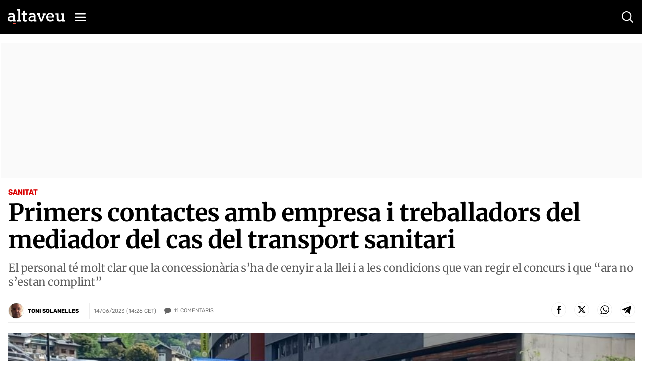

--- FILE ---
content_type: text/html; charset=utf-8
request_url: https://www.google.com/recaptcha/api2/anchor?ar=1&k=6Lei0OUUAAAAAEYVQT4WBvUw6QpnX7iQv47QGJe-&co=aHR0cHM6Ly93d3cuYWx0YXZldS5jb206NDQz&hl=en&v=PoyoqOPhxBO7pBk68S4YbpHZ&size=normal&anchor-ms=20000&execute-ms=30000&cb=duwmucssi9c5
body_size: 49517
content:
<!DOCTYPE HTML><html dir="ltr" lang="en"><head><meta http-equiv="Content-Type" content="text/html; charset=UTF-8">
<meta http-equiv="X-UA-Compatible" content="IE=edge">
<title>reCAPTCHA</title>
<style type="text/css">
/* cyrillic-ext */
@font-face {
  font-family: 'Roboto';
  font-style: normal;
  font-weight: 400;
  font-stretch: 100%;
  src: url(//fonts.gstatic.com/s/roboto/v48/KFO7CnqEu92Fr1ME7kSn66aGLdTylUAMa3GUBHMdazTgWw.woff2) format('woff2');
  unicode-range: U+0460-052F, U+1C80-1C8A, U+20B4, U+2DE0-2DFF, U+A640-A69F, U+FE2E-FE2F;
}
/* cyrillic */
@font-face {
  font-family: 'Roboto';
  font-style: normal;
  font-weight: 400;
  font-stretch: 100%;
  src: url(//fonts.gstatic.com/s/roboto/v48/KFO7CnqEu92Fr1ME7kSn66aGLdTylUAMa3iUBHMdazTgWw.woff2) format('woff2');
  unicode-range: U+0301, U+0400-045F, U+0490-0491, U+04B0-04B1, U+2116;
}
/* greek-ext */
@font-face {
  font-family: 'Roboto';
  font-style: normal;
  font-weight: 400;
  font-stretch: 100%;
  src: url(//fonts.gstatic.com/s/roboto/v48/KFO7CnqEu92Fr1ME7kSn66aGLdTylUAMa3CUBHMdazTgWw.woff2) format('woff2');
  unicode-range: U+1F00-1FFF;
}
/* greek */
@font-face {
  font-family: 'Roboto';
  font-style: normal;
  font-weight: 400;
  font-stretch: 100%;
  src: url(//fonts.gstatic.com/s/roboto/v48/KFO7CnqEu92Fr1ME7kSn66aGLdTylUAMa3-UBHMdazTgWw.woff2) format('woff2');
  unicode-range: U+0370-0377, U+037A-037F, U+0384-038A, U+038C, U+038E-03A1, U+03A3-03FF;
}
/* math */
@font-face {
  font-family: 'Roboto';
  font-style: normal;
  font-weight: 400;
  font-stretch: 100%;
  src: url(//fonts.gstatic.com/s/roboto/v48/KFO7CnqEu92Fr1ME7kSn66aGLdTylUAMawCUBHMdazTgWw.woff2) format('woff2');
  unicode-range: U+0302-0303, U+0305, U+0307-0308, U+0310, U+0312, U+0315, U+031A, U+0326-0327, U+032C, U+032F-0330, U+0332-0333, U+0338, U+033A, U+0346, U+034D, U+0391-03A1, U+03A3-03A9, U+03B1-03C9, U+03D1, U+03D5-03D6, U+03F0-03F1, U+03F4-03F5, U+2016-2017, U+2034-2038, U+203C, U+2040, U+2043, U+2047, U+2050, U+2057, U+205F, U+2070-2071, U+2074-208E, U+2090-209C, U+20D0-20DC, U+20E1, U+20E5-20EF, U+2100-2112, U+2114-2115, U+2117-2121, U+2123-214F, U+2190, U+2192, U+2194-21AE, U+21B0-21E5, U+21F1-21F2, U+21F4-2211, U+2213-2214, U+2216-22FF, U+2308-230B, U+2310, U+2319, U+231C-2321, U+2336-237A, U+237C, U+2395, U+239B-23B7, U+23D0, U+23DC-23E1, U+2474-2475, U+25AF, U+25B3, U+25B7, U+25BD, U+25C1, U+25CA, U+25CC, U+25FB, U+266D-266F, U+27C0-27FF, U+2900-2AFF, U+2B0E-2B11, U+2B30-2B4C, U+2BFE, U+3030, U+FF5B, U+FF5D, U+1D400-1D7FF, U+1EE00-1EEFF;
}
/* symbols */
@font-face {
  font-family: 'Roboto';
  font-style: normal;
  font-weight: 400;
  font-stretch: 100%;
  src: url(//fonts.gstatic.com/s/roboto/v48/KFO7CnqEu92Fr1ME7kSn66aGLdTylUAMaxKUBHMdazTgWw.woff2) format('woff2');
  unicode-range: U+0001-000C, U+000E-001F, U+007F-009F, U+20DD-20E0, U+20E2-20E4, U+2150-218F, U+2190, U+2192, U+2194-2199, U+21AF, U+21E6-21F0, U+21F3, U+2218-2219, U+2299, U+22C4-22C6, U+2300-243F, U+2440-244A, U+2460-24FF, U+25A0-27BF, U+2800-28FF, U+2921-2922, U+2981, U+29BF, U+29EB, U+2B00-2BFF, U+4DC0-4DFF, U+FFF9-FFFB, U+10140-1018E, U+10190-1019C, U+101A0, U+101D0-101FD, U+102E0-102FB, U+10E60-10E7E, U+1D2C0-1D2D3, U+1D2E0-1D37F, U+1F000-1F0FF, U+1F100-1F1AD, U+1F1E6-1F1FF, U+1F30D-1F30F, U+1F315, U+1F31C, U+1F31E, U+1F320-1F32C, U+1F336, U+1F378, U+1F37D, U+1F382, U+1F393-1F39F, U+1F3A7-1F3A8, U+1F3AC-1F3AF, U+1F3C2, U+1F3C4-1F3C6, U+1F3CA-1F3CE, U+1F3D4-1F3E0, U+1F3ED, U+1F3F1-1F3F3, U+1F3F5-1F3F7, U+1F408, U+1F415, U+1F41F, U+1F426, U+1F43F, U+1F441-1F442, U+1F444, U+1F446-1F449, U+1F44C-1F44E, U+1F453, U+1F46A, U+1F47D, U+1F4A3, U+1F4B0, U+1F4B3, U+1F4B9, U+1F4BB, U+1F4BF, U+1F4C8-1F4CB, U+1F4D6, U+1F4DA, U+1F4DF, U+1F4E3-1F4E6, U+1F4EA-1F4ED, U+1F4F7, U+1F4F9-1F4FB, U+1F4FD-1F4FE, U+1F503, U+1F507-1F50B, U+1F50D, U+1F512-1F513, U+1F53E-1F54A, U+1F54F-1F5FA, U+1F610, U+1F650-1F67F, U+1F687, U+1F68D, U+1F691, U+1F694, U+1F698, U+1F6AD, U+1F6B2, U+1F6B9-1F6BA, U+1F6BC, U+1F6C6-1F6CF, U+1F6D3-1F6D7, U+1F6E0-1F6EA, U+1F6F0-1F6F3, U+1F6F7-1F6FC, U+1F700-1F7FF, U+1F800-1F80B, U+1F810-1F847, U+1F850-1F859, U+1F860-1F887, U+1F890-1F8AD, U+1F8B0-1F8BB, U+1F8C0-1F8C1, U+1F900-1F90B, U+1F93B, U+1F946, U+1F984, U+1F996, U+1F9E9, U+1FA00-1FA6F, U+1FA70-1FA7C, U+1FA80-1FA89, U+1FA8F-1FAC6, U+1FACE-1FADC, U+1FADF-1FAE9, U+1FAF0-1FAF8, U+1FB00-1FBFF;
}
/* vietnamese */
@font-face {
  font-family: 'Roboto';
  font-style: normal;
  font-weight: 400;
  font-stretch: 100%;
  src: url(//fonts.gstatic.com/s/roboto/v48/KFO7CnqEu92Fr1ME7kSn66aGLdTylUAMa3OUBHMdazTgWw.woff2) format('woff2');
  unicode-range: U+0102-0103, U+0110-0111, U+0128-0129, U+0168-0169, U+01A0-01A1, U+01AF-01B0, U+0300-0301, U+0303-0304, U+0308-0309, U+0323, U+0329, U+1EA0-1EF9, U+20AB;
}
/* latin-ext */
@font-face {
  font-family: 'Roboto';
  font-style: normal;
  font-weight: 400;
  font-stretch: 100%;
  src: url(//fonts.gstatic.com/s/roboto/v48/KFO7CnqEu92Fr1ME7kSn66aGLdTylUAMa3KUBHMdazTgWw.woff2) format('woff2');
  unicode-range: U+0100-02BA, U+02BD-02C5, U+02C7-02CC, U+02CE-02D7, U+02DD-02FF, U+0304, U+0308, U+0329, U+1D00-1DBF, U+1E00-1E9F, U+1EF2-1EFF, U+2020, U+20A0-20AB, U+20AD-20C0, U+2113, U+2C60-2C7F, U+A720-A7FF;
}
/* latin */
@font-face {
  font-family: 'Roboto';
  font-style: normal;
  font-weight: 400;
  font-stretch: 100%;
  src: url(//fonts.gstatic.com/s/roboto/v48/KFO7CnqEu92Fr1ME7kSn66aGLdTylUAMa3yUBHMdazQ.woff2) format('woff2');
  unicode-range: U+0000-00FF, U+0131, U+0152-0153, U+02BB-02BC, U+02C6, U+02DA, U+02DC, U+0304, U+0308, U+0329, U+2000-206F, U+20AC, U+2122, U+2191, U+2193, U+2212, U+2215, U+FEFF, U+FFFD;
}
/* cyrillic-ext */
@font-face {
  font-family: 'Roboto';
  font-style: normal;
  font-weight: 500;
  font-stretch: 100%;
  src: url(//fonts.gstatic.com/s/roboto/v48/KFO7CnqEu92Fr1ME7kSn66aGLdTylUAMa3GUBHMdazTgWw.woff2) format('woff2');
  unicode-range: U+0460-052F, U+1C80-1C8A, U+20B4, U+2DE0-2DFF, U+A640-A69F, U+FE2E-FE2F;
}
/* cyrillic */
@font-face {
  font-family: 'Roboto';
  font-style: normal;
  font-weight: 500;
  font-stretch: 100%;
  src: url(//fonts.gstatic.com/s/roboto/v48/KFO7CnqEu92Fr1ME7kSn66aGLdTylUAMa3iUBHMdazTgWw.woff2) format('woff2');
  unicode-range: U+0301, U+0400-045F, U+0490-0491, U+04B0-04B1, U+2116;
}
/* greek-ext */
@font-face {
  font-family: 'Roboto';
  font-style: normal;
  font-weight: 500;
  font-stretch: 100%;
  src: url(//fonts.gstatic.com/s/roboto/v48/KFO7CnqEu92Fr1ME7kSn66aGLdTylUAMa3CUBHMdazTgWw.woff2) format('woff2');
  unicode-range: U+1F00-1FFF;
}
/* greek */
@font-face {
  font-family: 'Roboto';
  font-style: normal;
  font-weight: 500;
  font-stretch: 100%;
  src: url(//fonts.gstatic.com/s/roboto/v48/KFO7CnqEu92Fr1ME7kSn66aGLdTylUAMa3-UBHMdazTgWw.woff2) format('woff2');
  unicode-range: U+0370-0377, U+037A-037F, U+0384-038A, U+038C, U+038E-03A1, U+03A3-03FF;
}
/* math */
@font-face {
  font-family: 'Roboto';
  font-style: normal;
  font-weight: 500;
  font-stretch: 100%;
  src: url(//fonts.gstatic.com/s/roboto/v48/KFO7CnqEu92Fr1ME7kSn66aGLdTylUAMawCUBHMdazTgWw.woff2) format('woff2');
  unicode-range: U+0302-0303, U+0305, U+0307-0308, U+0310, U+0312, U+0315, U+031A, U+0326-0327, U+032C, U+032F-0330, U+0332-0333, U+0338, U+033A, U+0346, U+034D, U+0391-03A1, U+03A3-03A9, U+03B1-03C9, U+03D1, U+03D5-03D6, U+03F0-03F1, U+03F4-03F5, U+2016-2017, U+2034-2038, U+203C, U+2040, U+2043, U+2047, U+2050, U+2057, U+205F, U+2070-2071, U+2074-208E, U+2090-209C, U+20D0-20DC, U+20E1, U+20E5-20EF, U+2100-2112, U+2114-2115, U+2117-2121, U+2123-214F, U+2190, U+2192, U+2194-21AE, U+21B0-21E5, U+21F1-21F2, U+21F4-2211, U+2213-2214, U+2216-22FF, U+2308-230B, U+2310, U+2319, U+231C-2321, U+2336-237A, U+237C, U+2395, U+239B-23B7, U+23D0, U+23DC-23E1, U+2474-2475, U+25AF, U+25B3, U+25B7, U+25BD, U+25C1, U+25CA, U+25CC, U+25FB, U+266D-266F, U+27C0-27FF, U+2900-2AFF, U+2B0E-2B11, U+2B30-2B4C, U+2BFE, U+3030, U+FF5B, U+FF5D, U+1D400-1D7FF, U+1EE00-1EEFF;
}
/* symbols */
@font-face {
  font-family: 'Roboto';
  font-style: normal;
  font-weight: 500;
  font-stretch: 100%;
  src: url(//fonts.gstatic.com/s/roboto/v48/KFO7CnqEu92Fr1ME7kSn66aGLdTylUAMaxKUBHMdazTgWw.woff2) format('woff2');
  unicode-range: U+0001-000C, U+000E-001F, U+007F-009F, U+20DD-20E0, U+20E2-20E4, U+2150-218F, U+2190, U+2192, U+2194-2199, U+21AF, U+21E6-21F0, U+21F3, U+2218-2219, U+2299, U+22C4-22C6, U+2300-243F, U+2440-244A, U+2460-24FF, U+25A0-27BF, U+2800-28FF, U+2921-2922, U+2981, U+29BF, U+29EB, U+2B00-2BFF, U+4DC0-4DFF, U+FFF9-FFFB, U+10140-1018E, U+10190-1019C, U+101A0, U+101D0-101FD, U+102E0-102FB, U+10E60-10E7E, U+1D2C0-1D2D3, U+1D2E0-1D37F, U+1F000-1F0FF, U+1F100-1F1AD, U+1F1E6-1F1FF, U+1F30D-1F30F, U+1F315, U+1F31C, U+1F31E, U+1F320-1F32C, U+1F336, U+1F378, U+1F37D, U+1F382, U+1F393-1F39F, U+1F3A7-1F3A8, U+1F3AC-1F3AF, U+1F3C2, U+1F3C4-1F3C6, U+1F3CA-1F3CE, U+1F3D4-1F3E0, U+1F3ED, U+1F3F1-1F3F3, U+1F3F5-1F3F7, U+1F408, U+1F415, U+1F41F, U+1F426, U+1F43F, U+1F441-1F442, U+1F444, U+1F446-1F449, U+1F44C-1F44E, U+1F453, U+1F46A, U+1F47D, U+1F4A3, U+1F4B0, U+1F4B3, U+1F4B9, U+1F4BB, U+1F4BF, U+1F4C8-1F4CB, U+1F4D6, U+1F4DA, U+1F4DF, U+1F4E3-1F4E6, U+1F4EA-1F4ED, U+1F4F7, U+1F4F9-1F4FB, U+1F4FD-1F4FE, U+1F503, U+1F507-1F50B, U+1F50D, U+1F512-1F513, U+1F53E-1F54A, U+1F54F-1F5FA, U+1F610, U+1F650-1F67F, U+1F687, U+1F68D, U+1F691, U+1F694, U+1F698, U+1F6AD, U+1F6B2, U+1F6B9-1F6BA, U+1F6BC, U+1F6C6-1F6CF, U+1F6D3-1F6D7, U+1F6E0-1F6EA, U+1F6F0-1F6F3, U+1F6F7-1F6FC, U+1F700-1F7FF, U+1F800-1F80B, U+1F810-1F847, U+1F850-1F859, U+1F860-1F887, U+1F890-1F8AD, U+1F8B0-1F8BB, U+1F8C0-1F8C1, U+1F900-1F90B, U+1F93B, U+1F946, U+1F984, U+1F996, U+1F9E9, U+1FA00-1FA6F, U+1FA70-1FA7C, U+1FA80-1FA89, U+1FA8F-1FAC6, U+1FACE-1FADC, U+1FADF-1FAE9, U+1FAF0-1FAF8, U+1FB00-1FBFF;
}
/* vietnamese */
@font-face {
  font-family: 'Roboto';
  font-style: normal;
  font-weight: 500;
  font-stretch: 100%;
  src: url(//fonts.gstatic.com/s/roboto/v48/KFO7CnqEu92Fr1ME7kSn66aGLdTylUAMa3OUBHMdazTgWw.woff2) format('woff2');
  unicode-range: U+0102-0103, U+0110-0111, U+0128-0129, U+0168-0169, U+01A0-01A1, U+01AF-01B0, U+0300-0301, U+0303-0304, U+0308-0309, U+0323, U+0329, U+1EA0-1EF9, U+20AB;
}
/* latin-ext */
@font-face {
  font-family: 'Roboto';
  font-style: normal;
  font-weight: 500;
  font-stretch: 100%;
  src: url(//fonts.gstatic.com/s/roboto/v48/KFO7CnqEu92Fr1ME7kSn66aGLdTylUAMa3KUBHMdazTgWw.woff2) format('woff2');
  unicode-range: U+0100-02BA, U+02BD-02C5, U+02C7-02CC, U+02CE-02D7, U+02DD-02FF, U+0304, U+0308, U+0329, U+1D00-1DBF, U+1E00-1E9F, U+1EF2-1EFF, U+2020, U+20A0-20AB, U+20AD-20C0, U+2113, U+2C60-2C7F, U+A720-A7FF;
}
/* latin */
@font-face {
  font-family: 'Roboto';
  font-style: normal;
  font-weight: 500;
  font-stretch: 100%;
  src: url(//fonts.gstatic.com/s/roboto/v48/KFO7CnqEu92Fr1ME7kSn66aGLdTylUAMa3yUBHMdazQ.woff2) format('woff2');
  unicode-range: U+0000-00FF, U+0131, U+0152-0153, U+02BB-02BC, U+02C6, U+02DA, U+02DC, U+0304, U+0308, U+0329, U+2000-206F, U+20AC, U+2122, U+2191, U+2193, U+2212, U+2215, U+FEFF, U+FFFD;
}
/* cyrillic-ext */
@font-face {
  font-family: 'Roboto';
  font-style: normal;
  font-weight: 900;
  font-stretch: 100%;
  src: url(//fonts.gstatic.com/s/roboto/v48/KFO7CnqEu92Fr1ME7kSn66aGLdTylUAMa3GUBHMdazTgWw.woff2) format('woff2');
  unicode-range: U+0460-052F, U+1C80-1C8A, U+20B4, U+2DE0-2DFF, U+A640-A69F, U+FE2E-FE2F;
}
/* cyrillic */
@font-face {
  font-family: 'Roboto';
  font-style: normal;
  font-weight: 900;
  font-stretch: 100%;
  src: url(//fonts.gstatic.com/s/roboto/v48/KFO7CnqEu92Fr1ME7kSn66aGLdTylUAMa3iUBHMdazTgWw.woff2) format('woff2');
  unicode-range: U+0301, U+0400-045F, U+0490-0491, U+04B0-04B1, U+2116;
}
/* greek-ext */
@font-face {
  font-family: 'Roboto';
  font-style: normal;
  font-weight: 900;
  font-stretch: 100%;
  src: url(//fonts.gstatic.com/s/roboto/v48/KFO7CnqEu92Fr1ME7kSn66aGLdTylUAMa3CUBHMdazTgWw.woff2) format('woff2');
  unicode-range: U+1F00-1FFF;
}
/* greek */
@font-face {
  font-family: 'Roboto';
  font-style: normal;
  font-weight: 900;
  font-stretch: 100%;
  src: url(//fonts.gstatic.com/s/roboto/v48/KFO7CnqEu92Fr1ME7kSn66aGLdTylUAMa3-UBHMdazTgWw.woff2) format('woff2');
  unicode-range: U+0370-0377, U+037A-037F, U+0384-038A, U+038C, U+038E-03A1, U+03A3-03FF;
}
/* math */
@font-face {
  font-family: 'Roboto';
  font-style: normal;
  font-weight: 900;
  font-stretch: 100%;
  src: url(//fonts.gstatic.com/s/roboto/v48/KFO7CnqEu92Fr1ME7kSn66aGLdTylUAMawCUBHMdazTgWw.woff2) format('woff2');
  unicode-range: U+0302-0303, U+0305, U+0307-0308, U+0310, U+0312, U+0315, U+031A, U+0326-0327, U+032C, U+032F-0330, U+0332-0333, U+0338, U+033A, U+0346, U+034D, U+0391-03A1, U+03A3-03A9, U+03B1-03C9, U+03D1, U+03D5-03D6, U+03F0-03F1, U+03F4-03F5, U+2016-2017, U+2034-2038, U+203C, U+2040, U+2043, U+2047, U+2050, U+2057, U+205F, U+2070-2071, U+2074-208E, U+2090-209C, U+20D0-20DC, U+20E1, U+20E5-20EF, U+2100-2112, U+2114-2115, U+2117-2121, U+2123-214F, U+2190, U+2192, U+2194-21AE, U+21B0-21E5, U+21F1-21F2, U+21F4-2211, U+2213-2214, U+2216-22FF, U+2308-230B, U+2310, U+2319, U+231C-2321, U+2336-237A, U+237C, U+2395, U+239B-23B7, U+23D0, U+23DC-23E1, U+2474-2475, U+25AF, U+25B3, U+25B7, U+25BD, U+25C1, U+25CA, U+25CC, U+25FB, U+266D-266F, U+27C0-27FF, U+2900-2AFF, U+2B0E-2B11, U+2B30-2B4C, U+2BFE, U+3030, U+FF5B, U+FF5D, U+1D400-1D7FF, U+1EE00-1EEFF;
}
/* symbols */
@font-face {
  font-family: 'Roboto';
  font-style: normal;
  font-weight: 900;
  font-stretch: 100%;
  src: url(//fonts.gstatic.com/s/roboto/v48/KFO7CnqEu92Fr1ME7kSn66aGLdTylUAMaxKUBHMdazTgWw.woff2) format('woff2');
  unicode-range: U+0001-000C, U+000E-001F, U+007F-009F, U+20DD-20E0, U+20E2-20E4, U+2150-218F, U+2190, U+2192, U+2194-2199, U+21AF, U+21E6-21F0, U+21F3, U+2218-2219, U+2299, U+22C4-22C6, U+2300-243F, U+2440-244A, U+2460-24FF, U+25A0-27BF, U+2800-28FF, U+2921-2922, U+2981, U+29BF, U+29EB, U+2B00-2BFF, U+4DC0-4DFF, U+FFF9-FFFB, U+10140-1018E, U+10190-1019C, U+101A0, U+101D0-101FD, U+102E0-102FB, U+10E60-10E7E, U+1D2C0-1D2D3, U+1D2E0-1D37F, U+1F000-1F0FF, U+1F100-1F1AD, U+1F1E6-1F1FF, U+1F30D-1F30F, U+1F315, U+1F31C, U+1F31E, U+1F320-1F32C, U+1F336, U+1F378, U+1F37D, U+1F382, U+1F393-1F39F, U+1F3A7-1F3A8, U+1F3AC-1F3AF, U+1F3C2, U+1F3C4-1F3C6, U+1F3CA-1F3CE, U+1F3D4-1F3E0, U+1F3ED, U+1F3F1-1F3F3, U+1F3F5-1F3F7, U+1F408, U+1F415, U+1F41F, U+1F426, U+1F43F, U+1F441-1F442, U+1F444, U+1F446-1F449, U+1F44C-1F44E, U+1F453, U+1F46A, U+1F47D, U+1F4A3, U+1F4B0, U+1F4B3, U+1F4B9, U+1F4BB, U+1F4BF, U+1F4C8-1F4CB, U+1F4D6, U+1F4DA, U+1F4DF, U+1F4E3-1F4E6, U+1F4EA-1F4ED, U+1F4F7, U+1F4F9-1F4FB, U+1F4FD-1F4FE, U+1F503, U+1F507-1F50B, U+1F50D, U+1F512-1F513, U+1F53E-1F54A, U+1F54F-1F5FA, U+1F610, U+1F650-1F67F, U+1F687, U+1F68D, U+1F691, U+1F694, U+1F698, U+1F6AD, U+1F6B2, U+1F6B9-1F6BA, U+1F6BC, U+1F6C6-1F6CF, U+1F6D3-1F6D7, U+1F6E0-1F6EA, U+1F6F0-1F6F3, U+1F6F7-1F6FC, U+1F700-1F7FF, U+1F800-1F80B, U+1F810-1F847, U+1F850-1F859, U+1F860-1F887, U+1F890-1F8AD, U+1F8B0-1F8BB, U+1F8C0-1F8C1, U+1F900-1F90B, U+1F93B, U+1F946, U+1F984, U+1F996, U+1F9E9, U+1FA00-1FA6F, U+1FA70-1FA7C, U+1FA80-1FA89, U+1FA8F-1FAC6, U+1FACE-1FADC, U+1FADF-1FAE9, U+1FAF0-1FAF8, U+1FB00-1FBFF;
}
/* vietnamese */
@font-face {
  font-family: 'Roboto';
  font-style: normal;
  font-weight: 900;
  font-stretch: 100%;
  src: url(//fonts.gstatic.com/s/roboto/v48/KFO7CnqEu92Fr1ME7kSn66aGLdTylUAMa3OUBHMdazTgWw.woff2) format('woff2');
  unicode-range: U+0102-0103, U+0110-0111, U+0128-0129, U+0168-0169, U+01A0-01A1, U+01AF-01B0, U+0300-0301, U+0303-0304, U+0308-0309, U+0323, U+0329, U+1EA0-1EF9, U+20AB;
}
/* latin-ext */
@font-face {
  font-family: 'Roboto';
  font-style: normal;
  font-weight: 900;
  font-stretch: 100%;
  src: url(//fonts.gstatic.com/s/roboto/v48/KFO7CnqEu92Fr1ME7kSn66aGLdTylUAMa3KUBHMdazTgWw.woff2) format('woff2');
  unicode-range: U+0100-02BA, U+02BD-02C5, U+02C7-02CC, U+02CE-02D7, U+02DD-02FF, U+0304, U+0308, U+0329, U+1D00-1DBF, U+1E00-1E9F, U+1EF2-1EFF, U+2020, U+20A0-20AB, U+20AD-20C0, U+2113, U+2C60-2C7F, U+A720-A7FF;
}
/* latin */
@font-face {
  font-family: 'Roboto';
  font-style: normal;
  font-weight: 900;
  font-stretch: 100%;
  src: url(//fonts.gstatic.com/s/roboto/v48/KFO7CnqEu92Fr1ME7kSn66aGLdTylUAMa3yUBHMdazQ.woff2) format('woff2');
  unicode-range: U+0000-00FF, U+0131, U+0152-0153, U+02BB-02BC, U+02C6, U+02DA, U+02DC, U+0304, U+0308, U+0329, U+2000-206F, U+20AC, U+2122, U+2191, U+2193, U+2212, U+2215, U+FEFF, U+FFFD;
}

</style>
<link rel="stylesheet" type="text/css" href="https://www.gstatic.com/recaptcha/releases/PoyoqOPhxBO7pBk68S4YbpHZ/styles__ltr.css">
<script nonce="zc981w9XVuIM5tI6-1m8nQ" type="text/javascript">window['__recaptcha_api'] = 'https://www.google.com/recaptcha/api2/';</script>
<script type="text/javascript" src="https://www.gstatic.com/recaptcha/releases/PoyoqOPhxBO7pBk68S4YbpHZ/recaptcha__en.js" nonce="zc981w9XVuIM5tI6-1m8nQ">
      
    </script></head>
<body><div id="rc-anchor-alert" class="rc-anchor-alert"></div>
<input type="hidden" id="recaptcha-token" value="[base64]">
<script type="text/javascript" nonce="zc981w9XVuIM5tI6-1m8nQ">
      recaptcha.anchor.Main.init("[\x22ainput\x22,[\x22bgdata\x22,\x22\x22,\[base64]/[base64]/[base64]/[base64]/cjw8ejpyPj4+eil9Y2F0Y2gobCl7dGhyb3cgbDt9fSxIPWZ1bmN0aW9uKHcsdCx6KXtpZih3PT0xOTR8fHc9PTIwOCl0LnZbd10/dC52W3ddLmNvbmNhdCh6KTp0LnZbd109b2Yoeix0KTtlbHNle2lmKHQuYkImJnchPTMxNylyZXR1cm47dz09NjZ8fHc9PTEyMnx8dz09NDcwfHx3PT00NHx8dz09NDE2fHx3PT0zOTd8fHc9PTQyMXx8dz09Njh8fHc9PTcwfHx3PT0xODQ/[base64]/[base64]/[base64]/bmV3IGRbVl0oSlswXSk6cD09Mj9uZXcgZFtWXShKWzBdLEpbMV0pOnA9PTM/bmV3IGRbVl0oSlswXSxKWzFdLEpbMl0pOnA9PTQ/[base64]/[base64]/[base64]/[base64]\x22,\[base64]\\u003d\\u003d\x22,\[base64]/CixlmL8KgccOVPhHDrWHCrsOAwq3Do8Klwr7DpcOmGH5IwqRnRCFuWsOpSxzChcO1c8K+UsKLw7PCunLDiQwiwoZ0w4lowrzDuWpCDsOewpPDoUtIw7ZjAMK6wo3CnsOgw6ZxOsKmNCRUwrvDqcKWd8K/[base64]/Ct8K9wqbDksOVwozCgSvCnsOSFDLCrQUXBkdkwqHDlcOUAMKGGMKhJVvDsMKCw6IPWMKuH09rWcKOT8KnQCXCl3DDjsOjwqHDncO9bsOgwp7DvMKTw6DDh0IUw5Ydw7YpPW44Ri5ZwrXDqG7CgHLCjhzDvD/DlWfDrCXDg8OAw4IPDWLCgWJoFsOmwpcVwpzDqcK/wocvw7sbHcOCIcKCwrJ9GsKQwovCqcKpw6NHw7Vqw7kYwphRFMONwoxUHwzCrUc9w7vDuhzCisOCwpsqGGPCmCZOwp5ewqMfMsOlcMOswp8lw4Zew5NUwp5CW1zDtCbCphvDvFVDw5/[base64]/FivCt8O0NMOzwqzDgU3DhDowwoEkwrRkwp4hJ8OkU8Kiw7oean/Dp0bCn2rClcODRSdudSEDw7vDj3l6IcK/wrREwrY9wpHDjk/[base64]/CsCxCw7TDiMOxLTMcw5DCnsK8wqRIw78kw6/CmRt1w41dIAJ+w5rDjcKZwqfChE3DoDxCXcKQIMOPwqDDj8Ocw7g0EGVSTDk/[base64]/[base64]/CvnfCnxrDhAjDi8OAwp10w7bCucKGwqNVwpJwwrlhwpQ6wqTDlcKJL0nDhWvCgDDCo8ODe8OjHsKYC8OfNsOpAMKcPw19QCzCusKHTMKDwocgLgUfA8Ozwq50I8OtZcOnEcK9wozDgcO1wo4Ne8OhOR/CgDLDkE7Cqk3Cgkdvwp4kf1o4VMKcwoDDoVHDiAwiw63CkmvDk8OAV8K1woFZwo/Dg8KfwpwuwojCv8KUw6l0w5dCwonDkMOzw6HCkxDDiDzCvcOUSyvCusKNAsOGwr/CnH3Dq8K+w6B4XcKAw5M7I8OJUcKlwqArAcKlw4XDrsOdXh3CnXfDkng8wocffW1MEzjDjHvCkMOWCw1ew6cqwr9Nw6XDq8Orw58sFsKmw59TwoI1wpzCkzHDv13CnMK4w5/DsXnCvcOowrvCjRbCsMO2Z8K2FQDCswnCo3LDgsO3B0towoTDscOZw4hMehxowrXDmUHDnMKZRzLCksOIw47Ck8K+wo3CrMKOwpkxwq/CjWvClgfCo3bDjsKMHTzDt8KOWsObX8O4OHdlw7DCgmvDpiE3w4XCgsO+wpN5I8KCCgpJLsKZw7cVw6jCucO5EsKtfzxGwo3DnkvDi3kAATjDlMOrwrBvw7JDwpnCulvCj8OpWcO0wqgHHMOZCsO3w43DgVNgI8KCaB/CvQPDo2wHUsOdwrPDuWYtbcOAwq5PM8OaXRbCpsOdN8KpS8OGFw3CiMOCP8ONMFYIZkrDnMK6EcOCwohGDXJNw4wCR8KUw5fDqMOpBcK1wqhYSlbDpkvChXtVL8KoAcOXw5DDogPDgsKTDcO8PXrDucO3F0Q8ShXCqA/DjcOCw4XDpxDDmWp7w6h+VyAPNF1macK9wo/DgDHCg2bDvMOYw65rwrBPwq9dfcK5bcK1w65fK2IYZkzCp19Ab8KJwpQGwr7Dt8OHDsKTwoHCkcO+wo3CkMOVGcKjwrN4fsOswq/Cj8OKwrbDlcOnw5UyVMKzL8O6wpfDgMKRw5YcwrfChcOoHR8PHhZewrZwTyBNw7UawqozRGzCvMO3w5Ztw4txWD7CgsOyZiLCoCQkwpzChcKJcwLCpwYiwq/Dt8KNw4HDksKqwrMLwpl1MlMTbcOWw5fDozzCvUZifhXDgMOEfcOSwrDDtsKyw4zCi8KDw67CvQ1cw4V6BsKsV8OKw77Dm3kxwox6bsK5KcOBw4jCnMOUwpp/Y8KIwpBLHsKgajlFw47CsMOowpzDlRI/RlRvEsKVwoLDoT5Dw70AS8OJwqRpHcKgw5vDvHpmwpQFwqBXw54iwrnChmrCosKRMA3ChHvDlcOUS1zCosK2ORbDv8OjJEtXw4rDq2HDr8OcDsKacBrCuMKVw4/CqMKBwo7DlFUCN1ZnR8KxNA9/woNPRMOnwrZnElZrw7PCpwUqHj10w7nDscO/AsOew6hLw5wrwoU/wqbCgGpMDw9/KR5fBjTCh8OuTi4NE1nDkWvCkj3DpMOPG3cKJQoHRMKEwp3DrFdKfDA+w5DDusOGFsOrw5goZsO4eXYVJEvCusKvV2vClxU6QcK6w6TDgMKcAMKlXMOVFgPDtcO6w4PDmj7CrkliScO/[base64]/DucKKw5Vjw4HCv0QjwrgQwpYub3DDtsODV8O0wqbCu8KBd8O7DcOhMRI4NA9rShBpwrHCn0bCsgU2fFDCp8K7GX/CrsKcanjCpjkOcMKMVjPDj8Kwwo7DkR1JScKba8OxwqMjwqnCtsKcOj84wojCpsOtwrE0ZSbCk8K1w71+w5bCnMO9N8OMXxRVwrvDv8O0w4V9woTCsQrDgDQvUcKwwowdE2IpMMKTB8KNwpHDu8Oaw6jCv8O3wrNiwpfCssKlP8OHC8OVaiXClMOow6dswqcOwo4xaC/CnxfChgp3ZsOCOTLDqMOVLcKVYk3ClsOPMsO+RXzDisOmYwzDkCDDssKmMsKaOXXDuMKSeSk+Q3VjfsOTODs4w49+ecKfw4xrw5LCuH4zwr/CqMK4w4fCrsK0BMKcMg4vIFANTj3CosOPAkcSIsO/dnzCjMKow77CrEw8w6bDk8OaZC1EwpwnMcOWVcKCXRvCtcKxwowZKE/DosOZE8Kjwo4kwrvDuUrCizfDk15Iwrszw7/DscOiwoxJKDPDisKfwoLDhgMow5fDi8K2XsKNw4DDtU/Dl8O6woHDsMKjwoTDssKFwobDpFfDlcKtw6JuZBxUwrnCocO5w7/[base64]/aWrCoVDCiyfDscKpwo/Cg8KEwqXCmixrNMOUZwfDsMKowrl8HGjDmAXDjFzDo8KfwpPDlcOsw65PH2XCnxXCrWFNLMKnwo/[base64]/DriZjwowDEsK6wqQbJh94w70kCETCl2p+wrBwMsKQw5rCh8KHTElCw4x/[base64]/w6zCocKlIBtuwonDkhTDq2bDl8OxMsOVFi8Xw7/[base64]/Cg8KmwqbCjjdxC2TDicOuaGwBL8KiejQ7w5vDrTvCp8OaElvCh8K/DsOxw6jDicOEw6PDqMOjwpfClhcfwq0HDMO1w5Qhw6YmwonCtAbCk8OYNBHDtcOtLmjCnMOvN14jLMOsVsO3wr/CqcOlw6nDu3YRLFvDlsKhwrN8wp7Do0TCtcKaw6/[base64]/CssKXLHMDX8Kiw4XDmCVDAhHDncOAL8KawqTDuhvDv8OxBcOBAX9TesOYUcOnaSgqSMOrLcKWwq/Cp8KDwonCvi9Iw7lBwrvDjMORBMKSVcKGMcOlGcOlJ8Kqw7DDvnjCsW3DsWtZKcKWwp/CrMO7wqfDvsKDf8OCw4LDom4/NBbCvyXCgT9tGcOIw7LDtDDCrVpoFsO3wotgwqZkcg3CthEZdMKGwp/Cp8Oqw4ViW8KpBMKqw5Agwoc9wo3DiMKfwp8lZkrCs8KIwo0NwrsyFMOhXMKVw4rDrCkPbMOcI8KSwqjCm8OUThlGw7XDrzrCvCXCjQVLMG0YTRDDr8OnRBMzwq/Ds3DCnW3Dq8KLwpTDvcO3ey3CmVbCgz1FZE3Ci2TCqyPCpMOWNxDDhsKrw73Do1NMw41Tw47CpAnCh8KiNMOxw5rDksK0wqTDsClfw6XDgC1Bw4XCkMOywqHCtm1MwrXCinHCg8OscMKiwpvCvF8owr16Ym/[base64]/CvEHCjXTDt1TDjzHCs8OVwqtEfcO8UmYVIsKPVsKFOTdVIlrCjDDDrsOUw7HCmhd/wrUYR0Y+w6ALwrAOwojCvE7CrwtZw4MIb1XCu8KuwprClMOCawlDf8KxQXEGwrg1YcKZecKuTcKuwoFTw77DvcK7w51mw6dQZMKGw4/CumTDtyBmw7zCoMOpO8KowrwzJHvCtTLCqsK6N8O2NsKZMizCvVUyMMKgw63Co8Otwp5Xw4LCq8K5PcOlHXJkHcKWGzJgW3DCmcOCw5krwqDDvS/DtsKZJ8Oww5wfXcKEw4nCi8ODcCnDjBzCssK9asKRw4DCrQXCqREJH8O9H8KVwpzCtzjDscKxwrzCjcKQwq8jABzCuMOIB2UlLcKPwoITw7Qewq7CunFewrkMwqvCjTI9e3kTIX/Cn8OtZMKLXwIUw6drbsOIw5YBTsK3wpptw6/[base64]/CucKfBUHDgMOJw6rDtsOaTmjCncOsw5Mfax3CvsOjwp8Lw4TDkwpbTyTCgiTCnsKIRT7CtsOZCGF8LcOuJsKNPsOnwqkEw6rChxpcCsKyH8OeL8KFHcOnfHzCiHPCoEbDvcOSfcOnIcOswqdpWsKCKMKqwpQww58LCVJIUMOBfCPCgMKlwrvDv8K1w7/[base64]/[base64]/CgUVhwow8Y8KzfHnCi8Kaw4zCnsO6wp/Cr8O9IMK2XMOuw7zCqHTCpMKywqkPfWBUw53DosOgUsKKM8OQOcOswq0zMB0RfVkfS0zDuFLDnRHCjMOYwpTCs23DjcOzdMKKesKsLTYYwr8BHk5bwp0TwqvCqMO/wphsFnHDuMOlwqbClUXDrMOtwpJxfsOYwqtyHsOOSQ7CpwdqwrxnDGjDvjrCiyrCgcO3F8KrBGnCs8OfwpbCjU5Ywp/DjsOQwrLClcKkUcKPGX9rOcKdw6JeKz7CkXHCsXLCrsO8EX1lwo5ESTdfccKewo/[base64]/w6bDrMKPwpzDlHkTO1/[base64]/DiVzDq8KoB8Olw6LDn3kZbgbCmiNtZxXDqgpUwqERNsOZw7BMRsKYw441wr4/HMOmBsKrw6TCp8KCwpULKHrDj0TCpjUJWxgZw7gew47Cj8KCw70/ScKWw5XClCnCkjXDhHHCgsKvwo1Cw43DnsOnRcKcasOTwp4twrwwFEnCs8OxwpnCp8OWJSDDpMO7wofDrixIw41fw65/w5kVEytCwp7DisOSdxxowphlZh5bKMKrT8OowqQ0KTDDu8OIRSfCtzkjPcKhPWrCi8K+XsK/[base64]/[base64]/[base64]/DiyUUVsOsE0VzLkN9ECM7w4zDtcOqwqsNw5pXeW4IfcKxwrBJw48Rw5/CoAtkwq/Cr39GwrPCqhYYLTQcKy9PZDhow78WW8KsTcKBJg/CpnHCm8KNw700FDfCnm5+wq7DoMKnwprDsMKqw73Dm8OQw5Mqwq7CphDCs8KsTcOJwqdMw5YPw4tsXcO7ZXzDkypYw7rCs8Oed1XCiQhiwoUeO8OIw6rDnG7CjsKCbQ/DksK7XyHDn8OvOy7CiD3DpUIGRsKkw5kKwr/DoxXCq8K4woLDu8KZa8Oewr57wo/DssOTwrlWw6LCoMKAacOHw6gDf8O6cippw6HDnMKNw7E2QlXDuh3CsSw7aQN6w6TCs8OZwqvChMKabsKJw7/DtEAjB8K7w7NGwrjChcKpNhvDvcKCwq/[base64]/CokTDocOmJ15fUGrCrVU9wo5uwrg/[base64]/DtgVewrEQLsOpwoRjwq59CsOdYU83QFwWd8OeY04RL8Ouw6lJdB3DgWfCmyoGFRgHw7fCkMKEcsK3w4dMJsO7wpAUfTTCv2jCujBYwpdew7rDszHCr8Krw7/[base64]/[base64]/DqnvChsO/WGUtw5bDqsOfa8OkNMOhwpbDlWLCu0AlU17CicK0wrnCucKKIHHDm8OPworCslh8bHPCrMODRcKkL0vCvsOQDMOjH3PDs8OZJMKjYCXDhcKMLMKGw7Bzw7hEwoTDtMOJI8KwwowDw75vLX/CqMOwRsK7woLCjMOuwqs6w4XCosObW2FKwr/Dh8Oyw5pgw5jDusKuwpsMwo7CtF/DmFJEDTQNw7wjwqjCulXCgwvCkH1seE8lasO9H8Ogwq3ChTHDsBbCrcOnYFcDe8KReQI/w5MnYE5FwqQRwpXCv8Ofw4nCo8OAXi55wo7ChcOFw6g6K8KJC1HDncKiw7pEwqo9X2TDhMOCPGFRFCbCqzTCsVxtw6gVwo5FZ8OewrQjZ8Ohw6wQQ8Oiw4kVeUoWMVFQwqfCsjc8M1vCsXgAIMKKTS82BVlSfE5wNsO0w73CpMKEw7Zpw5oKa8KzOMOYwrhvwrjDhMO/Ng0EFyvDocOZw4ZKR8O2wpnCvxV2w6rDuD/CiMKFIsKuw6N/MGg0KiN6wplbWhfDksKIesOvd8KGcMKCwpnDrcO9W2B7LxnCocOsTkfChHHCnCs/w7pjJMKCwp8dw6rChFRjw5nDjcKDwrRwJsKXwqDCu2/CocKTw5JwWzMXwobDlsOGwq3Cr2UiX0U8D0HCkcKAwrHCmsO0wqR+w5x0wpzCgsO6w7pTNEbCgXzCvEQAXwTDo8OiYcKvO0kqw7nDrm8XWAjDo8KkwoUAbsKqWE54Lk1JwpR/wqjCj8OTw7TDjDwOw5PCjMOiwp/Csj4HdTdhwpfDjW5VwoIYH8Klf8OGQ1NRw5rDmcOmdjhseSrCjMOyZzbCksOqeWpoUUcCw5FGDnnDscO2PMOXw7kkwr3CgsKeT3TCill5eR1YDcKlw4LDrQXCqMOlw71kThRvw5xvBMKqM8KswpNnHXISM8OcwqF+HC50MSTDlSbDk8O5EcOPw54Lw55nVMO/w5ouOsOKwogaHTPDmcKaV8OOw5zCksKYwqzCiBDDs8Osw41zDcOaC8OIYgbDmGvChcKQKxLCkMKvEcKvNWbDpMOXIBQRw5LDj8KfOMO8P0PCoQHDu8K6wo/Dq0AQflEiwrQMwqFyw5LCpgTDmsKRwrTDlAkCGAUowpAfDhMTVgnCtMO2HsK1P3VNHwXDhMKFJXfDgcOMbh/DtMOPesOowrYhwrIqTRvCvsKuwofCvMKKw43DocOgw4TCtsO1wq3CusOKZsOmbTLDjkzDkMOkGsOgwpQtbisLOS/DoRMeRXvCgRkkw618TQZSaMKhw4LDv8K6wpLDu3LDpF7CpWdYYMO9f8K6w5wNYUTCmGt3w75YwrrCrxFOwq3Cqz7DsXFcXmnCt37DmSRlwoU2PMKjbsKVCUPCu8OSwozCncKAwq/DkMOSGMKtZ8OZwo1FwpjDhcKfwpUawr3DrcKPVVDCgywbwrbDuQ/Ct1PCqsKrwoAwwqnCj23CmgN2ccOgw6zCg8O9IxjCnMO7w6UKw5rCphnCncOWVMOQwq/DpMKOwrADP8OAAMO4w6HDohfCiMOkwqvCjRPDmRxTJcK6XMKSWsKcwog5wqzDjAw9DcK3w5jCpVZ8S8OPwpLCusKEJMKdw6HDqcODw4VHPnVKwqckD8K1w5/CohE2wrPDoUvCqkDDt8K0w4YybsK3wp0RDRNEwp/[base64]/[base64]/CmcORw5TCgBhYecKCfcO/LjfCvgfDusKHwoRNQcOhw4sVUcKPw4lpw7tCGcKzWn3CjkDDrcKqPiNKw55rFXPCqEdSw5/ClcOmesONSsOyLcOZw5fDjMOVw4JDw6FsGl3DqEx+b1RNw7hrUsKEwpoEwo/Dgh9dAcOxPilnZ8ODw4jDjgdEwo9hLlTDowjCnhfCokbDl8KOesKVwosiNRB4w55mw5R0wpkhagnCucO4RFDCjCd8OcOMw7/DpBUGU0vDtXvCi8KIwpZ8wqgoIml1V8Kmw4ZSw6tswp52LAZGa8OVwp8Sw6TDpMO3B8OsUWd9TMOANDxJUgrCksOxJcOjRsO2XMKrw6fCs8Oww4cCw5ovw63DlUhrQB10wpDCg8KJwoxiw4Uqenwgw7zDtWfDlsKxaR/[base64]/[base64]/Drz3DkSgBBWDCi03CslJHAcOFDBQNwp0Ow5VQwqjCgBXDti3CksKGRHhLZcOfXRbDolFQIXUSwo7DqMOgBx94b8KLasKSw747w4LDkMOZw4JMEjc9JVI1M8OzbcK/ccOGBznDv3bDjDbCkwVUQhEdwrRGNlHDhmEMDMKlwqkzaMKMw5ZuwpRyw4XCuMK4wr/DhxTDkEnCrRZ7w7MjwoXDmcKzw47CmghawqXCtknCq8K1w7Uxw7XCm2HCtA96aG0EGT/[base64]/w454GMK2w6RtKcOpw60Jw48VOUzDosKCJcOLXcOYwqXDk8OywqNsUmMgwqjDinVHa3LCisK0M1Vtw4nDicOhwolGQ8ONHT50M8KiXcO6wqPCjMOsIsKCwpjCtMKrY8KWYcOnTQFpw5I4WyMBRcOEDGBRVV/Cl8KTw7dTbGJ9ZMOxwpnCmTkHCDVwPMKewoLCqcOpwq/DgsKOCMO/w4zDhsOKTXnCiMO9w5XCm8KtwqxXfcODwpzCoW/DpGHCgcObw6PCgXLDqXwSOkYSw4wjJcOrAsKswp1Rw4Juwo/CicOSwr0IwrLDilofwqkeHcKXCQ3DoBxGw558wqJZWTnDnVcwwqo2M8O9w48ABMOHwoQBw6B1d8KMR1AFJ8KEP8KeUW4Vw4QjTHrDm8OqK8K/w5PCrwTDpVLCjsOEw4zDt11tNsOHw43Ct8OLQMOLwqNfwr3DncO/f8K4FsO5w63Dk8OsGExFwpslOcKFMcO0w6vDtMKyDXxZF8KOScOQw58OwqjDjMOKOMKEVsOGHGHDrsKaw69nYMKmYGdvNMOXw5RzwqsKbsOaP8OPwrVrwq4ew7/[base64]/[base64]/CisOOw4YXVnHCo8O/bMKmOcO9WsKvSxXCkFXDvRfCrXIKAlZGdyc7wq0Mw7fCvFXDmMOpXzAbI33DscKMw5IMw4lwbwzCi8Ozwr3DucKFw6vChQfCv8OKw4Mew6fDhMKow581UjzDq8KiVMK0BcKzQcKLG8KKZcKgQVhGQT3Dk0/ChMOUEX3CncKvwqvCg8Ozw5jDpAXCnjtHw6HCgFh0bhXDsyEhw5fCpz/DjFoabi3DsQR7E8KHw6QgBg7CosO/cMORwpLCl8KGw6/CsMODwrsUwoZGwqTCpCszO2guPcKIwpRiw5QFwot1wqrDoMOiPMOZLcOGXgFJUHxDwoUeLMOwCsOsCcKEw7kRw5Jzw4PCmBcIVsOuw5HCm8Ovwoglw6/CmFvDiMOcZsKBKXQNX1vCnsOtw53Dg8KkwoTCpzvDmjAMwp8Wf8KQwrfDuXDCgsOPZsKLehTDkMOQVl5nw6/DkMKQHEbCswsWwpXDvW8xBVVwRGhKwro5RxFIw6/[base64]/CsCBzH1o2wpjDiwTCisKBw5rCuDvCvcKZKyrCtyA3w60GwqjClEjDm8KDwoPChcOOUUI/LcOfXmttwpbDtMOnOxUnw7ocwr3CncKGNERkWMOTw6AQNcKkHyY0wpzDpsOFwoZNXMOgYMK/wpM5w6ogRcO8w5k3w4TClsOgRUfCscKmwpljwo9hw7rDvsK+NgwfHMOOG8KIE2rDrT7Dl8K/wrE1wo5rw4PCikoiMyvCr8Ksw7jDo8K/w6vCjRU8BV85w6Q0wqjCk1lwAVPCoWHDm8O+w4XDiy7CssODJUfCssKJaxvClMO5w6QhWsOWw6/Cum/DtcOidsKkfMOUwofDoXjCksK0bMO4w57DsS1zw6BVUsOawrXDuWonwoV8wozDkFzCqggPw4fChEfDgxgWS8KOZwrCty8kPcKHCyhlWcKaS8KYSFDDkiDDmcKNGllEw6Zywoc1IcOkw4HDt8KLZW/CrsOywrcbwq4ow5hdXBfCqMOhwpk7wrfCrQ/CvibCocOdFsKKaBNIcTJ3w6rDnR4fwp7DtcOOwqrDpiMaD0vDoMOJP8OQw6VzYXteVsK9OsOLMzxgUVPDi8O4cVVTwrJGwr0GIcKPwpbDnsK+F8O4w6gnZMOjwqjCjUrDsQ5hFU54EMOrw7k/w4J1a30Aw6HDuWfCl8OhMMOvYz3CjMKWw7Afw687ecOJCHbDugHCucOowop6fMKLQyIyw7/CpsOWw4tjw6nCtMKEccOHTwwOwrkwBFVdw41DwpzCrljDoXbCsMOBwpTCo8KgLivDtMKcUVJZw6jComY8wqI9WRRAw5LDh8Osw6vDncKhUcKQwqzDm8KnXsOlS8K3NMO5wo8PQ8ONM8KXKsOQE2bCsnHCrTLCvsOVYyjCpsK+JH3DnsOTL8KgQsKyG8Ojwr/DojfDqcOswpY0EcKgcsO9KEUVYcK8w6zCs8O6w5A1wofCsxfCoMObIgPChsK/[base64]/Djh7CuMK4wr4uw4/[base64]/woBMw7vCsissOsONa8KyXAzCn0nCujotTDETwponw6Ikw4syw4x5w47Cp8KzesKVwobCtTh8w6cYwpXCs2cEwpJfw5DCncOxGhrCsSRBfcOzwq9lw7E8w7/CrkfDk8KCw5cZHm5XwpgRw4VYw4oCAHg9wrnCtMOcTMKOw5nDqF8RwoFmbXBtwpXCt8K2w6oRw7fChARUw5XCiFsjScOPd8KJwqLCrG8fwonDqQxMJV/CuBc1w7IjwrfDtCFrwpEJFBzDicK6wrDCtGjCkcOgwpQcCcKTYsK1dTUCwpLCowPCmMKqFxB7eHUXdSLDhywmR3QLw6YlEz4MY8KHwpF3w5HCh8KWw5PCl8O1KQZowq3CssODTk8fwovCgEcxf8OTNlg4bQzDm8OuwqvCocO/RsOaLWMGw4UDSkTDn8OPQkXDscOxWsKTLHfCgMKDBSstAsKlSFjCq8OqdMKxwqfDmxFAwrTDk2E9JMK6OsOdYQQ0wpDCjG1bw4kmBh41AX1INMK2aEgUw4kKwrPCjSguLSjCqCfDncK/YHIww6JJw7tybMOlCk5cw4XCiMKDw44/w4TDj2zDocO1fws7ThRJw5czAMKYw6XDjyBnw77CpxEvdifDvcOew5XCusO7woIxw7LDohMBwpjCu8OzFsKiwosQwp7DmnHDuMOJIz10GcKSwoNPY0Ukw6NbE00HD8OAA8Kxw5/DgsOtATMnMREWJcOUw6ViwqxoEh3CkxIEw6rDqCoow4wCw6LCtkodZVnCo8OHw45uMMOww5zDsXHDlcOfwpfDiMOiS8Oww4DDsXJ2wpsZecKzw53CmMOVFC9fw4HDglTDhMODITjCj8OVwpPDh8KdwrHChwDCmMKDwp/CuH1dBkoCUCFlC8KhFUYHLyZGMErCkBjDgkhaw4rDj0sQIMOlw7gxwq/Csz3DrRXDqcOnwpVjJQkIasOLRjrCisOXJQfDrMKCw5lzwrAwAcOpw5h/[base64]/w7ktw7zDmh/[base64]/[base64]/[base64]/CqsKCwqhsWVXDjMKGdynDkcKcQsOKwrHCgREEwqPCi256w4YQOsO8NRPCu03DsBXCrcKEasOSwrItZMOLK8KbNsOZL8KiU1vCpRsFWMK7PMK5VRUjwpPDqMOzw5wKAsO7QSTDu8OWw4TCslIpUcOXwqlKwpclw6LCtUAoEcKswrR1H8O/wq0aVF5Hwq3Dm8KHHsKjwo3DksK5KcKlMjvDvcOkwr9dwpzDmcKEwq7DsMK6RMKTPQU9w6whZ8KRP8OdRi89wrMeGRLDs3s0NGQkw53DlcK0wrt8w6rDsMOzQz/CtSPCvcK7IcOww4fCpH/Ch8O6FMKTGMOLZV5Rw4gabsKeJsOAN8KJw5TDqHHDo8KCw7g7HcO1f2DDnFtZwrElScO5ESVEdMO5woFxcH7CnkbDlVnCqS/Ch0R2wrEWw6DDux7DjgoOwqpUw73CmxvDmcObR1rDhnXCscOYwrbDlMKLDjTDisKGwr4GwpzDosO8w6TDpztNMTglw5Vkw40DIS/[base64]/E8KnN8K1wr4zF8OwI8KpUWrDkMOSIUjDhALDvMOoKsOrFVRKS8K5bQ3CkcOlZcOhwoduYMO6SnDCtX8/asKVwrTDlnnCgsKnBAxZBVPCqTZVw7U1bcK1wqzDnh14w5o4wrPDkCbClkrCvRHDpMOfw55jNcO/RMKYw4V+woXCvifDpsKOw4PDtsOgE8KkccOEPG4owrzCtgjCjxHDjQB5w4NAw7/CsMO8w61AP8OLWMOZw4nDkMKxKMKVwrHDm0PCtF/CpifCtEBuwoBkeMKOw5Z2Ykt7woXDiwV5TWPDqRbCgMOXd2skw5vCjzXDuXdqw6pDwrLDi8OFwoxneMOnG8KeXcO5w58twrLDgUMRPcK1QMKjw4nCgMKzwoHDv8KVKsKuw4vCpsOCw4zCpsKuw70RwpVeeBYrIcKFw4HDhMOtMGV2MFI1w6wjOjvCkcO/[base64]/[base64]/bB/CmMKiIMOPIF8ZSDXDowV7wo0FwqTDvSHDriIxwpLCr8KORcKgIMKZw7TDgcKiw4RJBcOPJ8KUI3zDsjrDrWsPIDnChcO0wpt5WUxewr3Dgn0YYyPCln9OKMKpem9Yw4HCpzPCokcBw4xtwq9yESrDmsKzI1IsMwIEw5/DuBxrworDjcK5XS/CkMKNw63DsGzDiW/CssKvwrTCgsKIw74WdcOZw47CikbCtm/CqWXCtDlgwotOw6PDjAzDiSo4HMOfTMKzwqBqw6FsDjbCrRh8wodrD8K/AQpIw78UwpZUwolpw7nDgsOow6fDrsKPwr07wolyw5DDrsKYVCPCk8KDNsOnwqwXS8KHUjM3w6Zcw5XCiMK7LQNmwqwbw63Cm1J6w5NWBw4HLMKPJjTCmcO5wqjDj2PCm0MpW2MNCcKZUsOLwpbDgSZSMUDDq8K4G8OjA3NnFFhRw5/DjhcGMytbw7DDqcOEwoQIw7nDgCcYHjEew7jDtCoYw6PDi8Oiw5BCw41/KXLCisO4dcOuw495KMKgw6lQbGvDisO/fMO/ZcKzZxvCs2XChiLDjT3Co8OgJsKEL8OBInTDlxvDgivDocOBw4jCrsK8w5g8S8O4w719DhDCsWbCmWbCvF3Dqg8RRVrDjcOKw7bDosKTwofCqGNrF1/Cjlx2YMK+w7jCjcKRwqnCijzDu08pR1EXAUlARn/DjGzCmcKGw5jCpsKoDMOywpTDm8OBXU3DoXXDr17Dm8OLOMOvw5fDp8Kaw4TDo8KkJRl7wqNawrXDplE9wpvCiMOJw6kkw4wSwpXCr8KDdwTCr1LDosORw5spw7AlUcKBw57CmmLDj8OCwrrDucOSegbDlcO+w7rDgAvCtsKAFETChHVFw6/Du8OKwpcXRcOmw6PCnXYYw4FZw7PDhMOdQMO5exXDi8OfJSfDv19IwqPCjyFIwpVow44SelPDhW5Sw7BcwrE+wpRHwptewq9HFGvCpxHChsKfw6jCq8KYw6Qjw6dKwq5swrXCuMKDLQkOw40SwoUTw6zCoh/[base64]/e13DuG/CrxluL8Oia8KjCcOMFcKofsO9wpAqw77CiDDCqsONHcOpwqDCty7Cl8O8w7FTdEQew68JwqzCoR7ClkDDkBg3a8ODQsOlw5QFEcO+w4hiRUDDjW1ywofDsSnDljl9RA7DjcOGEcO/[base64]/ClxXDq8OlwrhWw5rDsyrCqEh/PcOtwoDDjTN7NXbCpHAcNMKRPsKFKcKUGVTDkQ9ywqfCoMOaNkLCr3QbVcODA8K1woQzTl3DviFswo3CsjdHwofDpk8BecKCF8O5AmTCp8Owwp/DqTvDgV8CLcOJw7DDo8OeHDDCtMKwIMOiw644JFfDk2gnwpTDrmtUw7VowrBAwqrCtsK+wqHCgjA+woLDmysNM8K5CSEdRcOGKUpnwoExwqgeDirCknfCusO2w7lrw7PDicOZw5J1wrJqwqlbw6bCksOWYsK/KwdnTDvCmcK0wpkTwo3DqsOewoEcWB1zcUs5w4hsfMOEw5YIYsKBdgdZwoHDssOEw7fDumlZwocLwpDCpR/[base64]/DlsORR8OSN8KfBhLCiMOww6PDujfDmAl7wqI3Z8K4wq46wrLCmMK2DEPCo8KkwoNSLEMewrI8dkwTw7NfQMKEwovCgMOcOEUxB13Dt8OEw4DCl2XCjcKZCcKnAkLCr8KTFXHDqy1uMXYzXcKLw6zDl8O0wrPDlAkwF8OzK3TCn0MOwqtVw6HDjcKXCgp5C8KUesO/aBnDvzjDvMORJV5cNVgrwqbDv27DqSXCiTjDtMKgPsKOLcKowpLCvMOqPB50wp/Cv8OfEwVCwr7DhsOWwrvDnsOAQsOqdHRXw6cLwoZ/wqXDr8OTw4YlHmrDvsKmw79lIg8dwoNiCcKfey/CvmQCczNFwrJgHMOoa8Kpw4QwwoZ3LMKCfARJwr4hwoXDvMKLBVg7w4vCj8KbwqfDusORZGDDvGcTwozDkBolXsOQFV8/[base64]/Chy/DgXPDulgoEwcmV8KTAMOPw6IuCgvDlMKIw6/CtsKpC2jDinPCp8OfCcKVEjHChcKEw6EYw7x+woHDmnFNwpnCtwnCocKGwqlxPDsnw60JwprDnMOfdAHDlS/[base64]/[base64]/[base64]/Cq8KPE8KgwqUWwpMyUyZuSlVUw7xAw6PDiHvDhcOMwpXDusKVw5LDjsKHW1BaURJFLn5VKE/[base64]/[base64]/Cm8Ogwot8VnnCqMORe0jDjlzCrsKOw58mHMOrwpvDgMK+McOwM2PDpcKqw4wEw5LCn8K+w4TDsHvDhQ8yw4kQwqAcw4vCi8KEw7fDhMODbsKHA8Otw6tiwpHDnMKRwqF9w4zCoxlAEMOJEcOuNlHCp8KSTHfDj8OqwpR3w7RJw54vHsOMccOOw7waw4/ChyjDv8KBwq7CpcKyPycBw48lZsKkesK6UsKmacO5NQnCrRoXwp3DnMOFwq7CgmhmbcK9Wxs+WMOwwr1NwqZOaGLDlTQAw4FfwpfDicKYwqgtUMOVwqnCmcKsGU/DpsO8w5tJw5MNw7IaBsO3w7syw7gsOSnDv03CrcKVw5Yzw5tmw4LChcKqOsKFThzDu8OcAcOXeWXClcO7Mw7DvwlVbQHDiA7Dq04LeMObDMKgw7nDosKlbcK7wqUsw7A5THRPw5E+w4TCocOkcsKfwo4dwqkrDMKCwrXCm8Omwrg/DsKQw4p8wpTCsWDCq8Ozw4/[base64]/[base64]/[base64]/[base64]/Cs8K7OMKxEBjDmWUfwrfDpMKhwovDq8K6w4dMEsO5w541PcK/G3wSwqPCvgkGHwUCHmbDnVLDl0NPZhTDrcOyw71iLcOoLgYUw5dAY8K9wqlawovDmx0cYMKqwrtlVsOmwpQNQz5hwp0kw58Rw63DmsO7w5TDlUsjw7o7w4HCmwUtVsKIwpsqZcOoDxfClm3Cs2YeJ8KjbXTDhgdIQsOqAcKDw7rDthLDjEZawqQSwo1CwrJLw5/DgsOwwrvDmsK7Ry/Duy5sfz5fFCIhwoMew5kvwo19w5J+AAvCjh3CncO3wpodw7kgw5bCsUM5w67ClH7DnMKqw7/Do0/DgSvDscOhHD5HHsKXw5V+w6jCgsObwo4VwpZkw5Z/GcK3w6jDhcK0HCfCrMOLwpxow7TDvTVew5bDvMK6OQYEYgnCoy1zPcOrEV/CocKGwrLDmnLCjcOWw7fDisKUwoAiM8KBccK5XMOPwrjDqR9wwoplwrTDtHgzCMKmVMKJeD3Dr3AxA8K2w7zDrcOkFjcmI1jCq1rCuFXCtH8gMcOCV8KmRmjCsSfCuS/DkmTDs8OqbMOEwo3Cs8OmwqN9PzrCj8OTDcO0wq/CkMKwOsO/TChIf03DscOrNMKrBE80w5dzw6nDoC4fw6PDs8KdwoUVw5Uodl45AwNMwoIxwpfCtUtrfcKrw5zDt3g\\u003d\x22],null,[\x22conf\x22,null,\x226Lei0OUUAAAAAEYVQT4WBvUw6QpnX7iQv47QGJe-\x22,0,null,null,null,0,[21,125,63,73,95,87,41,43,42,83,102,105,109,121],[1017145,594],0,null,null,null,null,0,null,0,1,700,1,null,0,\[base64]/76lBhnEnQkZnOKMAhmv8xEZ\x22,0,0,null,null,1,null,0,1,null,null,null,0],\x22https://www.altaveu.com:443\x22,null,[1,1,1],null,null,null,0,3600,[\x22https://www.google.com/intl/en/policies/privacy/\x22,\x22https://www.google.com/intl/en/policies/terms/\x22],\x22ulxjDA1IOQVlKg4OP1iF7AOg24LlwLpcwSXL5f0Fd1E\\u003d\x22,0,0,null,1,1768887522379,0,0,[161,161,231,2],null,[31,17,250],\x22RC-r-S6LTJAKsbHgQ\x22,null,null,null,null,null,\x220dAFcWeA4XBWAFvPBzyyvmg11jAJNjcDF61XisTue2SS2pbTOCsWbzoh3W1_s33aCtjyTIs7ignFfvA2hnj-h9TTtyxwIwNLWBow\x22,1768970322303]");
    </script></body></html>